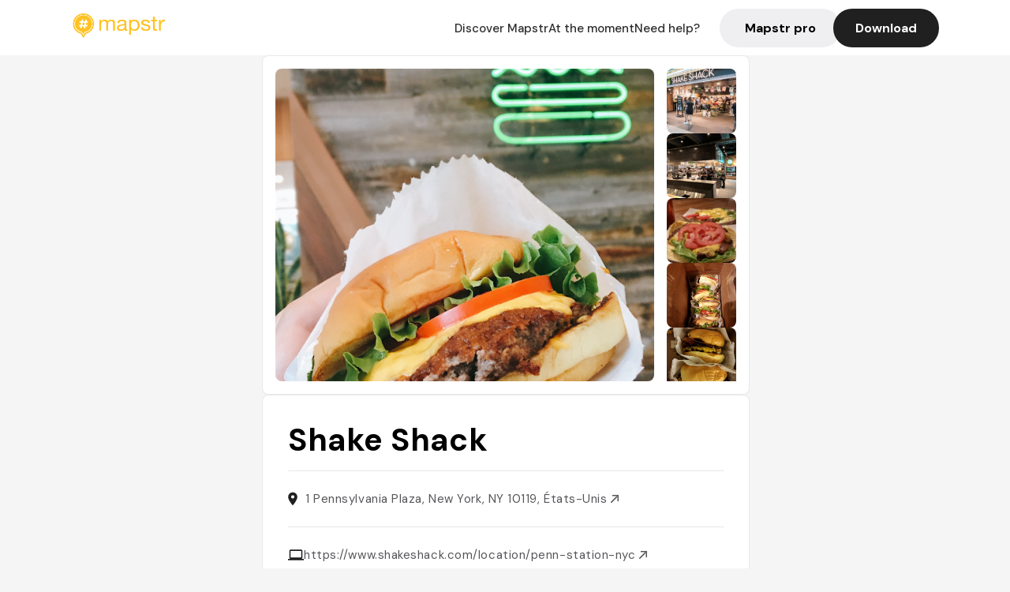

--- FILE ---
content_type: text/javascript; charset=utf-8
request_url: https://app.link/_r?sdk=web2.86.5&branch_key=key_live_dbc5wsKNveuCgwCRZPWBmikgzvc1ghEx&callback=branch_callback__0
body_size: 75
content:
/**/ typeof branch_callback__0 === 'function' && branch_callback__0("1544985683674562810");

--- FILE ---
content_type: text/javascript; charset=utf-8
request_url: https://app.link/_r?sdk=web2.86.5&_t=1544985683674562810&branch_key=key_live_dbc5wsKNveuCgwCRZPWBmikgzvc1ghEx&callback=branch_callback__1
body_size: 74
content:
/**/ typeof branch_callback__1 === 'function' && branch_callback__1("1544985683674562810");